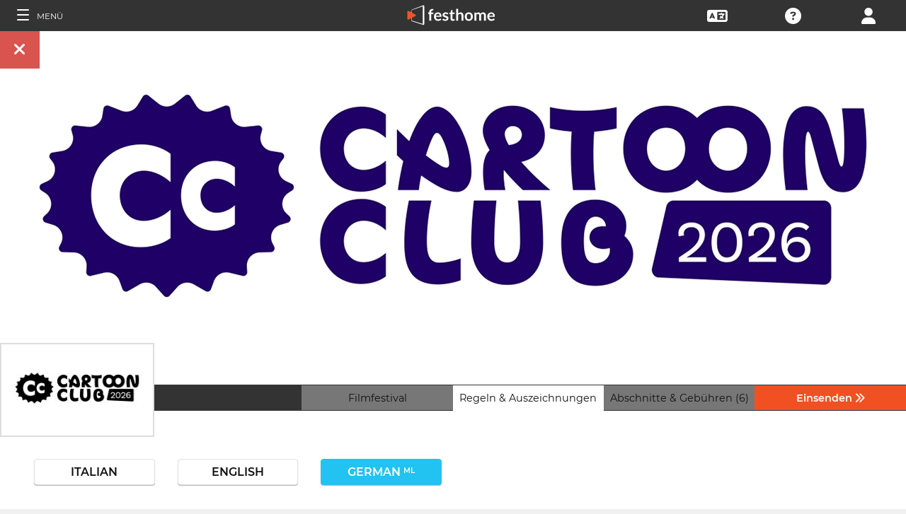

--- FILE ---
content_type: application/javascript; charset=utf-8
request_url: https://by2.uservoice.com/t2/153066/web/track.js?_=1768902746224&s=0&c=__uvSessionData0&d=eyJ1Ijp7Im8iOjAsImFjY291bnQiOnt9fX0%3D
body_size: -75
content:
__uvSessionData0({"uvts":"2cf3a8a4-d1f9-42aa-764f-69111d35cf08"});

--- FILE ---
content_type: application/javascript; charset=utf-8
request_url: https://by2.uservoice.com/t2/153066/web/track.js?_=1768902746223&s=0&c=__uvSessionData0&d=eyJlIjp7InUiOiJodHRwczovL2ZpbG1tYWtlcnMuZmVzdGhvbWUuY29tL2RlL2Zlc3RpdmFsL2NhcnRvb25jbHViLWZlc3RpdmFsLWludGVybmF6aW9uYWxlLWRlbC1jaW5lbWEtZC1hbmltYXppb25lLWRlbC1mdW1ldHRvLWUtZGVpLWdhbWVzIiwiciI6IiJ9fQ%3D%3D
body_size: 20
content:
__uvSessionData0({"uvts":"3028f9d6-1150-4274-40d7-13b3c01bae09"});